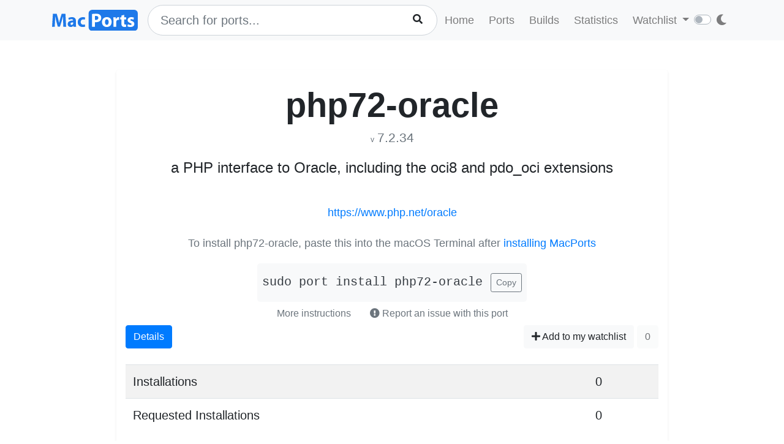

--- FILE ---
content_type: text/html; charset=utf-8
request_url: https://ports.macports.org/port/php72-oracle/
body_size: 3914
content:




<!doctype html>
<html lang="en">
<head>
    <meta charset="utf-8">
    <meta name="viewport" content="width=device-width, initial-scale=1, shrink-to-fit=no">
    <link rel="stylesheet" href="/static/css/bootstrap.min.css">
    <link rel="stylesheet" href="/static/css/main.css">
    <link rel="stylesheet" href="/static/css/darktheme.css" />
    <link rel="shortcut icon" href="/static/images/favicon.ico" />
    <script src="https://cdnjs.cloudflare.com/ajax/libs/popper.js/1.14.7/umd/popper.min.js"
        integrity="sha384-UO2eT0CpHqdSJQ6hJty5KVphtPhzWj9WO1clHTMGa3JDZwrnQq4sF86dIHNDz0W1"
        crossorigin="anonymous"></script>
    <link rel="stylesheet" type="text/css" href="/static/css/all.min.css">
    <script src="/static/js/jquery-3.3.1.min.js"></script>
    <script src="/static/js/bootstrap.min.js"></script>
    <script src="/static/js/typeahead.bundle.js"></script>
    <script src="/static/js/main.js"></script>
    <script src="/static/js/handlebars.min-v4.7.6.js"></script>
    <script src="/static/js/theme.js"></script>
    <script src="/static/js/clamp.js"></script>
    
    

    <title>Install php72-oracle on macOS with  MacPorts</title>
</head>
<body>
<script>
    const themeConfig = new ThemeConfig();
    themeConfig.initTheme();
</script>
<nav class="navbar navbar-expand-lg navbar-light bg-light">
    <div class="container">
    <a class="navbar-brand py-2" href="/"><img width="140px" src="/static/images/macports-flat-logo.svg" class="img-fluid"></a>
    <button class="navbar-toggler" type="button" data-toggle="collapse" data-target="#navbarSupportedContent"
            aria-controls="navbarSupportedContent" aria-expanded="false" aria-label="Toggle navigation">
        <span class="navbar-toggler-icon"></span>
    </button>

    <div class="p-0 collapse navbar-collapse" id="navbarSupportedContent">
        
            <form class="topnav-form" method="get" action="/search/">
                <div class="form-row">
                    <div class="col-12" id="bloodhound">
                        <input type="text" class="quick-input-search form-control rounded-pill typeahead" id="q"
                               name="q"
                               placeholder="Search for ports...">
                        <img class="quick-input-search-spinner" id="search-spinner"
                             src="/static/images/tspinner.gif">
                        <button type="submit" class="quick-input-search-icon btn" id="search_submit"><i
                                class="fa fa-search"></i></button>
                        <input type="hidden" value="on" name="name">
                    </div>
                </div>
            </form>
        
        <ul class="navbar-nav ml-auto p-0">
            <li class="nav-item topnav-li ">
                <a class="nav-link topnav-a" href="/">Home</a>
            </li>
            <li class="nav-item topnav-li ">
                <a class="nav-link topnav-a" href="/search/">Ports</a>
            </li>
            <li class="nav-item topnav-li ">
                <a class="nav-link topnav-a" href="/all_builds/">Builds</a>
            </li>
            <li class="nav-item topnav-li " style="border: 0;">
                <a class="nav-link topnav-a" href="/statistics/">Statistics</a>
            </li>
        
            <li class="nav-item dropdown topnav-li">
                <a class="nav-link dropdown-toggle " href="#" id="navbarDropdown" role="button" data-toggle="dropdown"
                   aria-haspopup="true" aria-expanded="false">
                    Watchlist
                </a>
                <div class="dropdown-menu" aria-labelledby="navbarDropdown">
                    <a class="dropdown-item" href="/accounts/login/">Login</a>
                    <a class="dropdown-item" href="/accounts/signup/">Sign up</a>
                    <div class="dropdown-divider"></div>
                    <a class="dropdown-item text-secondary bg-warning" href="/accounts/github/login/?process=login">Quick GitHub Login<i class="fab fa-github ml-2"></i></a>
                </div>
            </li>
        
        <li class="nav-item ml-4">
                <script type="text/javascript">
                    const darkSwitch = writeDarkSwitch(themeConfig);
                </script>
            </li>
        </ul>
    </div>
    </div>
</nav>
<div class="container" style="max-width: 800px">
    
</div>
<div class="container">
    
    <div class="container shadow-sm rounded-lg mt-5 py-4" style="max-width: 900px">
        <h1 class="text-center display-4 font-weight-bold mb-0">php72-oracle</h1>
        <p class="text-center text-secondary mt-1 pt-0">
            <span class="f12">v</span> <span class="lead" style="font-size: 1.3rem">7.2.34</span>
            
        </p>

        <p class="text-center lead" style="font-size: 1.5rem">a PHP interface to Oracle, including the oci8 and pdo_oci extensions</p>
        
    <br>


        <p class="text-center"><a href="https://www.php.net/oracle">https://www.php.net/oracle</a></p>

        
            
            <div class="text-center mt-4">
                <p class="text-muted mb-1">To install php72-oracle, paste this into the macOS Terminal after <a href="https://www.macports.org/install.php">installing MacPorts</a></p>
                <div style="display: inline-block" class="text-center bg-light rounded-lg py-3 px-2 mt-3">
                    <code id="install" class="text-dark lead">sudo port install php72-oracle</code>
                    <button onclick="copyText('install')" class="btn btn-outline-secondary btn-sm ml-2">Copy</button>
                </div>
                    <br>
                <button class="btn btn-link text-secondary" data-toggle="modal" data-target="#instructions">More instructions
                </button>
                <button class="btn text-secondary" data-toggle="modal" data-target="#report-an-issue">
                    <i class="text-secondary fas fa-exclamation-circle"></i> Report an issue with this port
                </button>
                <div class="modal fade" id="instructions" tabindex="-1" role="dialog" aria-labelledby="insLabel"
                     aria-hidden="true">
                    <div class="modal-dialog modal-lg" role="document">
                        <div class="modal-content">
                            <div class="modal-header">
                                <h5 class="modal-title" id="insLabel">Instructions</h5>
                                <button type="button" class="close" data-dismiss="modal" aria-label="Close">
                                    <span aria-hidden="true">&times;</span>
                                </button>
                            </div>
                            <div class="modal-body text-left">
                                <ul>
                                    <li class="py-2">If not done already, <a href="https://www.macports.org/install.php">install MacPorts</a>.</li>
                                    <li class="py-2">To <strong>install</strong> php72-oracle, run the following command in macOS terminal (Applications->Utilities->Terminal)<br>
                                        <div style="display: inline-block" class="bg-light rounded-lg py-3 px-2 mt-2">
                                            <code id="install-2" class="text-dark">sudo port install php72-oracle</code>
                                            <button onclick="copyText('install-2')" class="btn btn-outline-secondary btn-sm ml-2">Copy</button>
                                        </div>
                                    </li>
                                    <li class="py-2">
                                        To see what <strong>files</strong> were installed by php72-oracle, run:<br>
                                        <div style="display: inline-block" class="bg-light rounded-lg py-3 px-2 mt-2">
                                            <code id="contents" class="text-dark">port contents php72-oracle</code>
                                            <button onclick="copyText('contents')" class="btn btn-outline-secondary btn-sm ml-2">Copy</button>
                                        </div>
                                    </li>
                                    <li class="py-2">
                                        To later <strong>upgrade</strong> php72-oracle, run:<br>
                                        <div style="display: inline-block" class="bg-light rounded-lg py-3 px-2 mt-2">
                                            <code id="upgrade" class="text-dark">sudo port selfupdate && sudo port upgrade php72-oracle</code>
                                            <button onclick="copyText('upgrade')" class="btn btn-outline-secondary btn-sm ml-2">Copy</button>
                                        </div>
                                    </li>
                                </ul>
                            </div>
                            <div class="modal-footer">
                                <button type="button" class="btn btn-secondary" data-dismiss="modal">Close</button>
                            </div>
                        </div>
                    </div>
                </div>
                <div class="modal fade" id="report-an-issue" tabindex="-1" role="dialog" aria-labelledby="insLabel" aria-hidden="true">
                    <div class="modal-dialog modal-lg" role="document">
                        <div class="modal-content">
                            <div class="modal-header">
                                <h5 class="modal-title" id="insLabel">Reporting an issue on MacPorts Trac</h5>
                                <button type="button" class="close" data-dismiss="modal" aria-label="Close">
                                    <span aria-hidden="true">&times;</span>
                                </button>
                            </div>
                            <div class="modal-body text-left">
                                The MacPorts Project uses a system called Trac to file tickets to report bugs and enhancement requests.
                                Though anyone may search Trac for tickets, <strong>you must have a GitHub account</strong> in order to login to Trac to create tickets.<br><br>
                                <div class="text-center mt-4">
                                        <a target="_blank" href="https://trac.macports.org/newticket?port=php72-oracle" class="btn btn-primary">Report an Issue on MacPorts Trac</a>
                                        (GitHub login required)
                                    </div>
                            </div>
                            <div class="modal-footer">
                                <button type="button" class="btn btn-secondary" data-dismiss="modal">Close</button>
                            </div>
                        </div>
                    </div>
                </div>
            </div>
            
        

        <div>
            <div class="btn-group px-0 mx-0" role="group" aria-label="Basic example">
                <a href="/port/php72-oracle/details/" class="btn btn-primary">Details</a>
            </div>
            <span class="float-right">
            
                <a href="/port/php72-oracle/follow/" class="btn btn-light"><i class="fa fa-plus"></i> Add to my watchlist</a>
            
                <button class="btn btn-light" disabled>0</button>
            </span>
        </div>
        <br>
        <div>
            <table class="table table-striped lead">
                <tr>
                    <td>Installations</td>
                    <td>0</td>
                </tr>
                 <tr>
                    <td>Requested Installations</td>
                    <td>0</td>
                </tr>
            </table>
        </div>

    </div>

</div>
<br><br>
<div class="bg-footer">
    <div class="container p-4 text-light">
        <div class="row">
            <div class="col-lg-4">
                <strong>
                    Quick Links:</strong>
                    <ul>
                        <li><a class="footer-links" href="/about/">About</a></li>
                        <li><a class="footer-links" href="/statistics/faq/">Statistics FAQ</a></li>
                        <li><a class="footer-links" href="https://github.com/macports/macports-webapp">Git Repository</a></li>
                        <li><a class="footer-links" href="https://github.com/macports/macports-webapp/tree/master/docs">Documentation</a></li>
                        <li><a class="footer-links" href="/api/v1/">API</a></li>
                        <li><a class="footer-links" href="https://github.com/macports/macports-webapp/issues">Issues</a></li>
                    </ul>
            </div>
            <div class="col-lg-4">
                <strong>MacPorts</strong>
                <ul>
                    <li><a class="footer-links" href="https://www.macports.org">MacPorts Home</a></li>
                    <li><a class="footer-links" href="https://www.macports.org/install.php">Install MacPorts</a></li>
                    <li><a class="footer-links" href="https://trac.macports.org/wiki/FAQ">MacPorts FAQ</a></li>
                    <li><a class="footer-links" href="https://www.macports.org/news/">MacPorts News</a></li>
                </ul>
            </div>
            <div class="col-lg-4">
                Port Information was updated:<br>
                <i class="footer-links">41 minutes ago</i><br>
                <i><a class="footer-links" href="https://github.com/macports/macports-ports/commits/533f18712d128bd0482e5d57992eceedd2446ffd
/">533f1871</a></i><br><br>

                Most recent build (in app's database) ran:<br>
                <i><a class="footer-links" href="/all_builds/">32 minutes ago</a></i><br><br>

                Latest stats submission was received:<br>
                <i><a class="footer-links" href="/statistics/">4 minutes ago</a></i><br><br>

            </div>
    </div>
    </div>
</div>



    <script>
        function copyText(eleId) {
            /* Get the text field */
            let elm = document.getElementById(eleId);

            if (document.body.createTextRange) {
                var range = document.body.createTextRange();
                range.moveToElementText(elm);
                range.select();
                document.execCommand("Copy");
            } else if (window.getSelection) {
                // other browsers

                var selection = window.getSelection();
                var range = document.createRange();
                range.selectNodeContents(elm);
                selection.removeAllRanges();
                selection.addRange(range);
                document.execCommand("Copy");
            }
        }
    </script>

</body>
</html>
